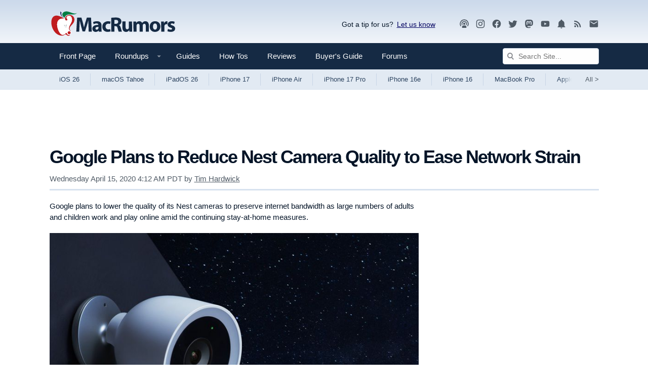

--- FILE ---
content_type: text/html
request_url: https://api.intentiq.com/profiles_engine/ProfilesEngineServlet?at=39&mi=10&dpi=936734067&pt=17&dpn=1&iiqidtype=2&iiqpcid=15743704-0b7b-4445-a5ad-7fd523c1faec&iiqpciddate=1769148641484&pcid=923b558d-ec09-4975-9a44-a5861e8a4189&idtype=3&gdpr=0&japs=false&jaesc=0&jafc=0&jaensc=0&jsver=0.33&testGroup=A&source=pbjs&ABTestingConfigurationSource=group&abtg=A&vrref=https%3A%2F%2Fwww.macrumors.com
body_size: 54
content:
{"abPercentage":97,"adt":1,"ct":2,"isOptedOut":false,"data":{"eids":[]},"dbsaved":"false","ls":true,"cttl":86400000,"abTestUuid":"g_503f7796-4371-42e8-9239-1c093bba1c92","tc":9,"sid":-110107928}

--- FILE ---
content_type: text/html; charset=utf-8
request_url: https://www.google.com/recaptcha/api2/aframe
body_size: 266
content:
<!DOCTYPE HTML><html><head><meta http-equiv="content-type" content="text/html; charset=UTF-8"></head><body><script nonce="LyFqX9AzY8iS-ionjSjgcg">/** Anti-fraud and anti-abuse applications only. See google.com/recaptcha */ try{var clients={'sodar':'https://pagead2.googlesyndication.com/pagead/sodar?'};window.addEventListener("message",function(a){try{if(a.source===window.parent){var b=JSON.parse(a.data);var c=clients[b['id']];if(c){var d=document.createElement('img');d.src=c+b['params']+'&rc='+(localStorage.getItem("rc::a")?sessionStorage.getItem("rc::b"):"");window.document.body.appendChild(d);sessionStorage.setItem("rc::e",parseInt(sessionStorage.getItem("rc::e")||0)+1);localStorage.setItem("rc::h",'1769148646151');}}}catch(b){}});window.parent.postMessage("_grecaptcha_ready", "*");}catch(b){}</script></body></html>

--- FILE ---
content_type: text/plain
request_url: https://rtb.openx.net/openrtbb/prebidjs
body_size: -224
content:
{"id":"0b1267cb-1a91-47bd-b46c-8ec928b9460c","nbr":0}

--- FILE ---
content_type: text/plain
request_url: https://rtb.openx.net/openrtbb/prebidjs
body_size: -83
content:
{"id":"0d79a033-c021-4310-9af7-e09bed64ae3c","nbr":0}

--- FILE ---
content_type: text/plain
request_url: https://rtb.openx.net/openrtbb/prebidjs
body_size: -224
content:
{"id":"69039ef7-43df-47e3-b864-274d057f8843","nbr":0}

--- FILE ---
content_type: text/plain; charset=UTF-8
request_url: https://at.teads.tv/fpc?analytics_tag_id=PUB_17002&tfpvi=&gdpr_consent=&gdpr_status=22&gdpr_reason=220&ccpa_consent=&sv=prebid-v1
body_size: 56
content:
YzBiOTE1OTQtNDA0NC00ZjIxLWE0ZGQtM2FjYzZiYmYwMDI0Iy0xMA==